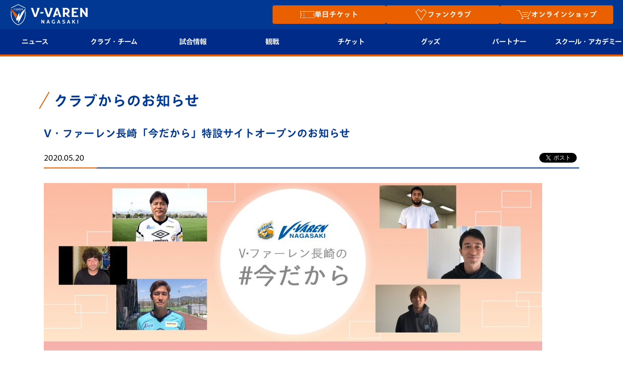

--- FILE ---
content_type: text/html; charset=utf-8
request_url: https://www.google.com/recaptcha/api2/anchor?ar=1&k=6LdShvsfAAAAAMQZzp7G4eYcGsvPhhJRRg8LQrqu&co=aHR0cHM6Ly93d3cudi12YXJlbi5jb206NDQz&hl=en&v=PoyoqOPhxBO7pBk68S4YbpHZ&size=invisible&anchor-ms=20000&execute-ms=30000&cb=hsjsmhjfc0wk
body_size: 48750
content:
<!DOCTYPE HTML><html dir="ltr" lang="en"><head><meta http-equiv="Content-Type" content="text/html; charset=UTF-8">
<meta http-equiv="X-UA-Compatible" content="IE=edge">
<title>reCAPTCHA</title>
<style type="text/css">
/* cyrillic-ext */
@font-face {
  font-family: 'Roboto';
  font-style: normal;
  font-weight: 400;
  font-stretch: 100%;
  src: url(//fonts.gstatic.com/s/roboto/v48/KFO7CnqEu92Fr1ME7kSn66aGLdTylUAMa3GUBHMdazTgWw.woff2) format('woff2');
  unicode-range: U+0460-052F, U+1C80-1C8A, U+20B4, U+2DE0-2DFF, U+A640-A69F, U+FE2E-FE2F;
}
/* cyrillic */
@font-face {
  font-family: 'Roboto';
  font-style: normal;
  font-weight: 400;
  font-stretch: 100%;
  src: url(//fonts.gstatic.com/s/roboto/v48/KFO7CnqEu92Fr1ME7kSn66aGLdTylUAMa3iUBHMdazTgWw.woff2) format('woff2');
  unicode-range: U+0301, U+0400-045F, U+0490-0491, U+04B0-04B1, U+2116;
}
/* greek-ext */
@font-face {
  font-family: 'Roboto';
  font-style: normal;
  font-weight: 400;
  font-stretch: 100%;
  src: url(//fonts.gstatic.com/s/roboto/v48/KFO7CnqEu92Fr1ME7kSn66aGLdTylUAMa3CUBHMdazTgWw.woff2) format('woff2');
  unicode-range: U+1F00-1FFF;
}
/* greek */
@font-face {
  font-family: 'Roboto';
  font-style: normal;
  font-weight: 400;
  font-stretch: 100%;
  src: url(//fonts.gstatic.com/s/roboto/v48/KFO7CnqEu92Fr1ME7kSn66aGLdTylUAMa3-UBHMdazTgWw.woff2) format('woff2');
  unicode-range: U+0370-0377, U+037A-037F, U+0384-038A, U+038C, U+038E-03A1, U+03A3-03FF;
}
/* math */
@font-face {
  font-family: 'Roboto';
  font-style: normal;
  font-weight: 400;
  font-stretch: 100%;
  src: url(//fonts.gstatic.com/s/roboto/v48/KFO7CnqEu92Fr1ME7kSn66aGLdTylUAMawCUBHMdazTgWw.woff2) format('woff2');
  unicode-range: U+0302-0303, U+0305, U+0307-0308, U+0310, U+0312, U+0315, U+031A, U+0326-0327, U+032C, U+032F-0330, U+0332-0333, U+0338, U+033A, U+0346, U+034D, U+0391-03A1, U+03A3-03A9, U+03B1-03C9, U+03D1, U+03D5-03D6, U+03F0-03F1, U+03F4-03F5, U+2016-2017, U+2034-2038, U+203C, U+2040, U+2043, U+2047, U+2050, U+2057, U+205F, U+2070-2071, U+2074-208E, U+2090-209C, U+20D0-20DC, U+20E1, U+20E5-20EF, U+2100-2112, U+2114-2115, U+2117-2121, U+2123-214F, U+2190, U+2192, U+2194-21AE, U+21B0-21E5, U+21F1-21F2, U+21F4-2211, U+2213-2214, U+2216-22FF, U+2308-230B, U+2310, U+2319, U+231C-2321, U+2336-237A, U+237C, U+2395, U+239B-23B7, U+23D0, U+23DC-23E1, U+2474-2475, U+25AF, U+25B3, U+25B7, U+25BD, U+25C1, U+25CA, U+25CC, U+25FB, U+266D-266F, U+27C0-27FF, U+2900-2AFF, U+2B0E-2B11, U+2B30-2B4C, U+2BFE, U+3030, U+FF5B, U+FF5D, U+1D400-1D7FF, U+1EE00-1EEFF;
}
/* symbols */
@font-face {
  font-family: 'Roboto';
  font-style: normal;
  font-weight: 400;
  font-stretch: 100%;
  src: url(//fonts.gstatic.com/s/roboto/v48/KFO7CnqEu92Fr1ME7kSn66aGLdTylUAMaxKUBHMdazTgWw.woff2) format('woff2');
  unicode-range: U+0001-000C, U+000E-001F, U+007F-009F, U+20DD-20E0, U+20E2-20E4, U+2150-218F, U+2190, U+2192, U+2194-2199, U+21AF, U+21E6-21F0, U+21F3, U+2218-2219, U+2299, U+22C4-22C6, U+2300-243F, U+2440-244A, U+2460-24FF, U+25A0-27BF, U+2800-28FF, U+2921-2922, U+2981, U+29BF, U+29EB, U+2B00-2BFF, U+4DC0-4DFF, U+FFF9-FFFB, U+10140-1018E, U+10190-1019C, U+101A0, U+101D0-101FD, U+102E0-102FB, U+10E60-10E7E, U+1D2C0-1D2D3, U+1D2E0-1D37F, U+1F000-1F0FF, U+1F100-1F1AD, U+1F1E6-1F1FF, U+1F30D-1F30F, U+1F315, U+1F31C, U+1F31E, U+1F320-1F32C, U+1F336, U+1F378, U+1F37D, U+1F382, U+1F393-1F39F, U+1F3A7-1F3A8, U+1F3AC-1F3AF, U+1F3C2, U+1F3C4-1F3C6, U+1F3CA-1F3CE, U+1F3D4-1F3E0, U+1F3ED, U+1F3F1-1F3F3, U+1F3F5-1F3F7, U+1F408, U+1F415, U+1F41F, U+1F426, U+1F43F, U+1F441-1F442, U+1F444, U+1F446-1F449, U+1F44C-1F44E, U+1F453, U+1F46A, U+1F47D, U+1F4A3, U+1F4B0, U+1F4B3, U+1F4B9, U+1F4BB, U+1F4BF, U+1F4C8-1F4CB, U+1F4D6, U+1F4DA, U+1F4DF, U+1F4E3-1F4E6, U+1F4EA-1F4ED, U+1F4F7, U+1F4F9-1F4FB, U+1F4FD-1F4FE, U+1F503, U+1F507-1F50B, U+1F50D, U+1F512-1F513, U+1F53E-1F54A, U+1F54F-1F5FA, U+1F610, U+1F650-1F67F, U+1F687, U+1F68D, U+1F691, U+1F694, U+1F698, U+1F6AD, U+1F6B2, U+1F6B9-1F6BA, U+1F6BC, U+1F6C6-1F6CF, U+1F6D3-1F6D7, U+1F6E0-1F6EA, U+1F6F0-1F6F3, U+1F6F7-1F6FC, U+1F700-1F7FF, U+1F800-1F80B, U+1F810-1F847, U+1F850-1F859, U+1F860-1F887, U+1F890-1F8AD, U+1F8B0-1F8BB, U+1F8C0-1F8C1, U+1F900-1F90B, U+1F93B, U+1F946, U+1F984, U+1F996, U+1F9E9, U+1FA00-1FA6F, U+1FA70-1FA7C, U+1FA80-1FA89, U+1FA8F-1FAC6, U+1FACE-1FADC, U+1FADF-1FAE9, U+1FAF0-1FAF8, U+1FB00-1FBFF;
}
/* vietnamese */
@font-face {
  font-family: 'Roboto';
  font-style: normal;
  font-weight: 400;
  font-stretch: 100%;
  src: url(//fonts.gstatic.com/s/roboto/v48/KFO7CnqEu92Fr1ME7kSn66aGLdTylUAMa3OUBHMdazTgWw.woff2) format('woff2');
  unicode-range: U+0102-0103, U+0110-0111, U+0128-0129, U+0168-0169, U+01A0-01A1, U+01AF-01B0, U+0300-0301, U+0303-0304, U+0308-0309, U+0323, U+0329, U+1EA0-1EF9, U+20AB;
}
/* latin-ext */
@font-face {
  font-family: 'Roboto';
  font-style: normal;
  font-weight: 400;
  font-stretch: 100%;
  src: url(//fonts.gstatic.com/s/roboto/v48/KFO7CnqEu92Fr1ME7kSn66aGLdTylUAMa3KUBHMdazTgWw.woff2) format('woff2');
  unicode-range: U+0100-02BA, U+02BD-02C5, U+02C7-02CC, U+02CE-02D7, U+02DD-02FF, U+0304, U+0308, U+0329, U+1D00-1DBF, U+1E00-1E9F, U+1EF2-1EFF, U+2020, U+20A0-20AB, U+20AD-20C0, U+2113, U+2C60-2C7F, U+A720-A7FF;
}
/* latin */
@font-face {
  font-family: 'Roboto';
  font-style: normal;
  font-weight: 400;
  font-stretch: 100%;
  src: url(//fonts.gstatic.com/s/roboto/v48/KFO7CnqEu92Fr1ME7kSn66aGLdTylUAMa3yUBHMdazQ.woff2) format('woff2');
  unicode-range: U+0000-00FF, U+0131, U+0152-0153, U+02BB-02BC, U+02C6, U+02DA, U+02DC, U+0304, U+0308, U+0329, U+2000-206F, U+20AC, U+2122, U+2191, U+2193, U+2212, U+2215, U+FEFF, U+FFFD;
}
/* cyrillic-ext */
@font-face {
  font-family: 'Roboto';
  font-style: normal;
  font-weight: 500;
  font-stretch: 100%;
  src: url(//fonts.gstatic.com/s/roboto/v48/KFO7CnqEu92Fr1ME7kSn66aGLdTylUAMa3GUBHMdazTgWw.woff2) format('woff2');
  unicode-range: U+0460-052F, U+1C80-1C8A, U+20B4, U+2DE0-2DFF, U+A640-A69F, U+FE2E-FE2F;
}
/* cyrillic */
@font-face {
  font-family: 'Roboto';
  font-style: normal;
  font-weight: 500;
  font-stretch: 100%;
  src: url(//fonts.gstatic.com/s/roboto/v48/KFO7CnqEu92Fr1ME7kSn66aGLdTylUAMa3iUBHMdazTgWw.woff2) format('woff2');
  unicode-range: U+0301, U+0400-045F, U+0490-0491, U+04B0-04B1, U+2116;
}
/* greek-ext */
@font-face {
  font-family: 'Roboto';
  font-style: normal;
  font-weight: 500;
  font-stretch: 100%;
  src: url(//fonts.gstatic.com/s/roboto/v48/KFO7CnqEu92Fr1ME7kSn66aGLdTylUAMa3CUBHMdazTgWw.woff2) format('woff2');
  unicode-range: U+1F00-1FFF;
}
/* greek */
@font-face {
  font-family: 'Roboto';
  font-style: normal;
  font-weight: 500;
  font-stretch: 100%;
  src: url(//fonts.gstatic.com/s/roboto/v48/KFO7CnqEu92Fr1ME7kSn66aGLdTylUAMa3-UBHMdazTgWw.woff2) format('woff2');
  unicode-range: U+0370-0377, U+037A-037F, U+0384-038A, U+038C, U+038E-03A1, U+03A3-03FF;
}
/* math */
@font-face {
  font-family: 'Roboto';
  font-style: normal;
  font-weight: 500;
  font-stretch: 100%;
  src: url(//fonts.gstatic.com/s/roboto/v48/KFO7CnqEu92Fr1ME7kSn66aGLdTylUAMawCUBHMdazTgWw.woff2) format('woff2');
  unicode-range: U+0302-0303, U+0305, U+0307-0308, U+0310, U+0312, U+0315, U+031A, U+0326-0327, U+032C, U+032F-0330, U+0332-0333, U+0338, U+033A, U+0346, U+034D, U+0391-03A1, U+03A3-03A9, U+03B1-03C9, U+03D1, U+03D5-03D6, U+03F0-03F1, U+03F4-03F5, U+2016-2017, U+2034-2038, U+203C, U+2040, U+2043, U+2047, U+2050, U+2057, U+205F, U+2070-2071, U+2074-208E, U+2090-209C, U+20D0-20DC, U+20E1, U+20E5-20EF, U+2100-2112, U+2114-2115, U+2117-2121, U+2123-214F, U+2190, U+2192, U+2194-21AE, U+21B0-21E5, U+21F1-21F2, U+21F4-2211, U+2213-2214, U+2216-22FF, U+2308-230B, U+2310, U+2319, U+231C-2321, U+2336-237A, U+237C, U+2395, U+239B-23B7, U+23D0, U+23DC-23E1, U+2474-2475, U+25AF, U+25B3, U+25B7, U+25BD, U+25C1, U+25CA, U+25CC, U+25FB, U+266D-266F, U+27C0-27FF, U+2900-2AFF, U+2B0E-2B11, U+2B30-2B4C, U+2BFE, U+3030, U+FF5B, U+FF5D, U+1D400-1D7FF, U+1EE00-1EEFF;
}
/* symbols */
@font-face {
  font-family: 'Roboto';
  font-style: normal;
  font-weight: 500;
  font-stretch: 100%;
  src: url(//fonts.gstatic.com/s/roboto/v48/KFO7CnqEu92Fr1ME7kSn66aGLdTylUAMaxKUBHMdazTgWw.woff2) format('woff2');
  unicode-range: U+0001-000C, U+000E-001F, U+007F-009F, U+20DD-20E0, U+20E2-20E4, U+2150-218F, U+2190, U+2192, U+2194-2199, U+21AF, U+21E6-21F0, U+21F3, U+2218-2219, U+2299, U+22C4-22C6, U+2300-243F, U+2440-244A, U+2460-24FF, U+25A0-27BF, U+2800-28FF, U+2921-2922, U+2981, U+29BF, U+29EB, U+2B00-2BFF, U+4DC0-4DFF, U+FFF9-FFFB, U+10140-1018E, U+10190-1019C, U+101A0, U+101D0-101FD, U+102E0-102FB, U+10E60-10E7E, U+1D2C0-1D2D3, U+1D2E0-1D37F, U+1F000-1F0FF, U+1F100-1F1AD, U+1F1E6-1F1FF, U+1F30D-1F30F, U+1F315, U+1F31C, U+1F31E, U+1F320-1F32C, U+1F336, U+1F378, U+1F37D, U+1F382, U+1F393-1F39F, U+1F3A7-1F3A8, U+1F3AC-1F3AF, U+1F3C2, U+1F3C4-1F3C6, U+1F3CA-1F3CE, U+1F3D4-1F3E0, U+1F3ED, U+1F3F1-1F3F3, U+1F3F5-1F3F7, U+1F408, U+1F415, U+1F41F, U+1F426, U+1F43F, U+1F441-1F442, U+1F444, U+1F446-1F449, U+1F44C-1F44E, U+1F453, U+1F46A, U+1F47D, U+1F4A3, U+1F4B0, U+1F4B3, U+1F4B9, U+1F4BB, U+1F4BF, U+1F4C8-1F4CB, U+1F4D6, U+1F4DA, U+1F4DF, U+1F4E3-1F4E6, U+1F4EA-1F4ED, U+1F4F7, U+1F4F9-1F4FB, U+1F4FD-1F4FE, U+1F503, U+1F507-1F50B, U+1F50D, U+1F512-1F513, U+1F53E-1F54A, U+1F54F-1F5FA, U+1F610, U+1F650-1F67F, U+1F687, U+1F68D, U+1F691, U+1F694, U+1F698, U+1F6AD, U+1F6B2, U+1F6B9-1F6BA, U+1F6BC, U+1F6C6-1F6CF, U+1F6D3-1F6D7, U+1F6E0-1F6EA, U+1F6F0-1F6F3, U+1F6F7-1F6FC, U+1F700-1F7FF, U+1F800-1F80B, U+1F810-1F847, U+1F850-1F859, U+1F860-1F887, U+1F890-1F8AD, U+1F8B0-1F8BB, U+1F8C0-1F8C1, U+1F900-1F90B, U+1F93B, U+1F946, U+1F984, U+1F996, U+1F9E9, U+1FA00-1FA6F, U+1FA70-1FA7C, U+1FA80-1FA89, U+1FA8F-1FAC6, U+1FACE-1FADC, U+1FADF-1FAE9, U+1FAF0-1FAF8, U+1FB00-1FBFF;
}
/* vietnamese */
@font-face {
  font-family: 'Roboto';
  font-style: normal;
  font-weight: 500;
  font-stretch: 100%;
  src: url(//fonts.gstatic.com/s/roboto/v48/KFO7CnqEu92Fr1ME7kSn66aGLdTylUAMa3OUBHMdazTgWw.woff2) format('woff2');
  unicode-range: U+0102-0103, U+0110-0111, U+0128-0129, U+0168-0169, U+01A0-01A1, U+01AF-01B0, U+0300-0301, U+0303-0304, U+0308-0309, U+0323, U+0329, U+1EA0-1EF9, U+20AB;
}
/* latin-ext */
@font-face {
  font-family: 'Roboto';
  font-style: normal;
  font-weight: 500;
  font-stretch: 100%;
  src: url(//fonts.gstatic.com/s/roboto/v48/KFO7CnqEu92Fr1ME7kSn66aGLdTylUAMa3KUBHMdazTgWw.woff2) format('woff2');
  unicode-range: U+0100-02BA, U+02BD-02C5, U+02C7-02CC, U+02CE-02D7, U+02DD-02FF, U+0304, U+0308, U+0329, U+1D00-1DBF, U+1E00-1E9F, U+1EF2-1EFF, U+2020, U+20A0-20AB, U+20AD-20C0, U+2113, U+2C60-2C7F, U+A720-A7FF;
}
/* latin */
@font-face {
  font-family: 'Roboto';
  font-style: normal;
  font-weight: 500;
  font-stretch: 100%;
  src: url(//fonts.gstatic.com/s/roboto/v48/KFO7CnqEu92Fr1ME7kSn66aGLdTylUAMa3yUBHMdazQ.woff2) format('woff2');
  unicode-range: U+0000-00FF, U+0131, U+0152-0153, U+02BB-02BC, U+02C6, U+02DA, U+02DC, U+0304, U+0308, U+0329, U+2000-206F, U+20AC, U+2122, U+2191, U+2193, U+2212, U+2215, U+FEFF, U+FFFD;
}
/* cyrillic-ext */
@font-face {
  font-family: 'Roboto';
  font-style: normal;
  font-weight: 900;
  font-stretch: 100%;
  src: url(//fonts.gstatic.com/s/roboto/v48/KFO7CnqEu92Fr1ME7kSn66aGLdTylUAMa3GUBHMdazTgWw.woff2) format('woff2');
  unicode-range: U+0460-052F, U+1C80-1C8A, U+20B4, U+2DE0-2DFF, U+A640-A69F, U+FE2E-FE2F;
}
/* cyrillic */
@font-face {
  font-family: 'Roboto';
  font-style: normal;
  font-weight: 900;
  font-stretch: 100%;
  src: url(//fonts.gstatic.com/s/roboto/v48/KFO7CnqEu92Fr1ME7kSn66aGLdTylUAMa3iUBHMdazTgWw.woff2) format('woff2');
  unicode-range: U+0301, U+0400-045F, U+0490-0491, U+04B0-04B1, U+2116;
}
/* greek-ext */
@font-face {
  font-family: 'Roboto';
  font-style: normal;
  font-weight: 900;
  font-stretch: 100%;
  src: url(//fonts.gstatic.com/s/roboto/v48/KFO7CnqEu92Fr1ME7kSn66aGLdTylUAMa3CUBHMdazTgWw.woff2) format('woff2');
  unicode-range: U+1F00-1FFF;
}
/* greek */
@font-face {
  font-family: 'Roboto';
  font-style: normal;
  font-weight: 900;
  font-stretch: 100%;
  src: url(//fonts.gstatic.com/s/roboto/v48/KFO7CnqEu92Fr1ME7kSn66aGLdTylUAMa3-UBHMdazTgWw.woff2) format('woff2');
  unicode-range: U+0370-0377, U+037A-037F, U+0384-038A, U+038C, U+038E-03A1, U+03A3-03FF;
}
/* math */
@font-face {
  font-family: 'Roboto';
  font-style: normal;
  font-weight: 900;
  font-stretch: 100%;
  src: url(//fonts.gstatic.com/s/roboto/v48/KFO7CnqEu92Fr1ME7kSn66aGLdTylUAMawCUBHMdazTgWw.woff2) format('woff2');
  unicode-range: U+0302-0303, U+0305, U+0307-0308, U+0310, U+0312, U+0315, U+031A, U+0326-0327, U+032C, U+032F-0330, U+0332-0333, U+0338, U+033A, U+0346, U+034D, U+0391-03A1, U+03A3-03A9, U+03B1-03C9, U+03D1, U+03D5-03D6, U+03F0-03F1, U+03F4-03F5, U+2016-2017, U+2034-2038, U+203C, U+2040, U+2043, U+2047, U+2050, U+2057, U+205F, U+2070-2071, U+2074-208E, U+2090-209C, U+20D0-20DC, U+20E1, U+20E5-20EF, U+2100-2112, U+2114-2115, U+2117-2121, U+2123-214F, U+2190, U+2192, U+2194-21AE, U+21B0-21E5, U+21F1-21F2, U+21F4-2211, U+2213-2214, U+2216-22FF, U+2308-230B, U+2310, U+2319, U+231C-2321, U+2336-237A, U+237C, U+2395, U+239B-23B7, U+23D0, U+23DC-23E1, U+2474-2475, U+25AF, U+25B3, U+25B7, U+25BD, U+25C1, U+25CA, U+25CC, U+25FB, U+266D-266F, U+27C0-27FF, U+2900-2AFF, U+2B0E-2B11, U+2B30-2B4C, U+2BFE, U+3030, U+FF5B, U+FF5D, U+1D400-1D7FF, U+1EE00-1EEFF;
}
/* symbols */
@font-face {
  font-family: 'Roboto';
  font-style: normal;
  font-weight: 900;
  font-stretch: 100%;
  src: url(//fonts.gstatic.com/s/roboto/v48/KFO7CnqEu92Fr1ME7kSn66aGLdTylUAMaxKUBHMdazTgWw.woff2) format('woff2');
  unicode-range: U+0001-000C, U+000E-001F, U+007F-009F, U+20DD-20E0, U+20E2-20E4, U+2150-218F, U+2190, U+2192, U+2194-2199, U+21AF, U+21E6-21F0, U+21F3, U+2218-2219, U+2299, U+22C4-22C6, U+2300-243F, U+2440-244A, U+2460-24FF, U+25A0-27BF, U+2800-28FF, U+2921-2922, U+2981, U+29BF, U+29EB, U+2B00-2BFF, U+4DC0-4DFF, U+FFF9-FFFB, U+10140-1018E, U+10190-1019C, U+101A0, U+101D0-101FD, U+102E0-102FB, U+10E60-10E7E, U+1D2C0-1D2D3, U+1D2E0-1D37F, U+1F000-1F0FF, U+1F100-1F1AD, U+1F1E6-1F1FF, U+1F30D-1F30F, U+1F315, U+1F31C, U+1F31E, U+1F320-1F32C, U+1F336, U+1F378, U+1F37D, U+1F382, U+1F393-1F39F, U+1F3A7-1F3A8, U+1F3AC-1F3AF, U+1F3C2, U+1F3C4-1F3C6, U+1F3CA-1F3CE, U+1F3D4-1F3E0, U+1F3ED, U+1F3F1-1F3F3, U+1F3F5-1F3F7, U+1F408, U+1F415, U+1F41F, U+1F426, U+1F43F, U+1F441-1F442, U+1F444, U+1F446-1F449, U+1F44C-1F44E, U+1F453, U+1F46A, U+1F47D, U+1F4A3, U+1F4B0, U+1F4B3, U+1F4B9, U+1F4BB, U+1F4BF, U+1F4C8-1F4CB, U+1F4D6, U+1F4DA, U+1F4DF, U+1F4E3-1F4E6, U+1F4EA-1F4ED, U+1F4F7, U+1F4F9-1F4FB, U+1F4FD-1F4FE, U+1F503, U+1F507-1F50B, U+1F50D, U+1F512-1F513, U+1F53E-1F54A, U+1F54F-1F5FA, U+1F610, U+1F650-1F67F, U+1F687, U+1F68D, U+1F691, U+1F694, U+1F698, U+1F6AD, U+1F6B2, U+1F6B9-1F6BA, U+1F6BC, U+1F6C6-1F6CF, U+1F6D3-1F6D7, U+1F6E0-1F6EA, U+1F6F0-1F6F3, U+1F6F7-1F6FC, U+1F700-1F7FF, U+1F800-1F80B, U+1F810-1F847, U+1F850-1F859, U+1F860-1F887, U+1F890-1F8AD, U+1F8B0-1F8BB, U+1F8C0-1F8C1, U+1F900-1F90B, U+1F93B, U+1F946, U+1F984, U+1F996, U+1F9E9, U+1FA00-1FA6F, U+1FA70-1FA7C, U+1FA80-1FA89, U+1FA8F-1FAC6, U+1FACE-1FADC, U+1FADF-1FAE9, U+1FAF0-1FAF8, U+1FB00-1FBFF;
}
/* vietnamese */
@font-face {
  font-family: 'Roboto';
  font-style: normal;
  font-weight: 900;
  font-stretch: 100%;
  src: url(//fonts.gstatic.com/s/roboto/v48/KFO7CnqEu92Fr1ME7kSn66aGLdTylUAMa3OUBHMdazTgWw.woff2) format('woff2');
  unicode-range: U+0102-0103, U+0110-0111, U+0128-0129, U+0168-0169, U+01A0-01A1, U+01AF-01B0, U+0300-0301, U+0303-0304, U+0308-0309, U+0323, U+0329, U+1EA0-1EF9, U+20AB;
}
/* latin-ext */
@font-face {
  font-family: 'Roboto';
  font-style: normal;
  font-weight: 900;
  font-stretch: 100%;
  src: url(//fonts.gstatic.com/s/roboto/v48/KFO7CnqEu92Fr1ME7kSn66aGLdTylUAMa3KUBHMdazTgWw.woff2) format('woff2');
  unicode-range: U+0100-02BA, U+02BD-02C5, U+02C7-02CC, U+02CE-02D7, U+02DD-02FF, U+0304, U+0308, U+0329, U+1D00-1DBF, U+1E00-1E9F, U+1EF2-1EFF, U+2020, U+20A0-20AB, U+20AD-20C0, U+2113, U+2C60-2C7F, U+A720-A7FF;
}
/* latin */
@font-face {
  font-family: 'Roboto';
  font-style: normal;
  font-weight: 900;
  font-stretch: 100%;
  src: url(//fonts.gstatic.com/s/roboto/v48/KFO7CnqEu92Fr1ME7kSn66aGLdTylUAMa3yUBHMdazQ.woff2) format('woff2');
  unicode-range: U+0000-00FF, U+0131, U+0152-0153, U+02BB-02BC, U+02C6, U+02DA, U+02DC, U+0304, U+0308, U+0329, U+2000-206F, U+20AC, U+2122, U+2191, U+2193, U+2212, U+2215, U+FEFF, U+FFFD;
}

</style>
<link rel="stylesheet" type="text/css" href="https://www.gstatic.com/recaptcha/releases/PoyoqOPhxBO7pBk68S4YbpHZ/styles__ltr.css">
<script nonce="LkL0ElbGLfE_sGjC76j40Q" type="text/javascript">window['__recaptcha_api'] = 'https://www.google.com/recaptcha/api2/';</script>
<script type="text/javascript" src="https://www.gstatic.com/recaptcha/releases/PoyoqOPhxBO7pBk68S4YbpHZ/recaptcha__en.js" nonce="LkL0ElbGLfE_sGjC76j40Q">
      
    </script></head>
<body><div id="rc-anchor-alert" class="rc-anchor-alert"></div>
<input type="hidden" id="recaptcha-token" value="[base64]">
<script type="text/javascript" nonce="LkL0ElbGLfE_sGjC76j40Q">
      recaptcha.anchor.Main.init("[\x22ainput\x22,[\x22bgdata\x22,\x22\x22,\[base64]/[base64]/UltIKytdPWE6KGE8MjA0OD9SW0grK109YT4+NnwxOTI6KChhJjY0NTEyKT09NTUyOTYmJnErMTxoLmxlbmd0aCYmKGguY2hhckNvZGVBdChxKzEpJjY0NTEyKT09NTYzMjA/[base64]/MjU1OlI/[base64]/[base64]/[base64]/[base64]/[base64]/[base64]/[base64]/[base64]/[base64]/[base64]\x22,\[base64]\\u003d\\u003d\x22,\x22G8KUw5twCcKBEcOddywrw7DCv8K9w6LDhWvDiA/[base64]/DmCfDvWkpw6bDlsKqw4/[base64]/CvRMKFsKCwq3DhC4CZMKoBMOmancAw5vDhcOVNkHDp8KJw4UAQDnDtMKIw6VFW8KYcgXDv3RrwoJ6wrfDksOWY8OxwrLCqsKCwr/ConxPw57CjsK4MzbDmcODw6RsN8KTHCUALMK0dMOpw4zDv1AxNsOzbsOow43CoBvCnsOcWcOnPA3CscKOPsKVw70PQigie8KDN8Onw7jCp8KjwoJXaMKlfMOEw7hFw5/DrcKCEHHDtQ02wrhVF3xVw5rDiC7Cp8O1f1JPwoseGlnDhcOuwqzCvMOPwrTCl8KQwq7DrSYjwqzCk33CnMKSwpcWTR/DgMOKwqDCj8K7wrJPwqPDtRwRenjDiDbCnk4uS0TDvConwrfCuwI3J8O7D0dxZsKPwqLDssOew6LDoUEvT8KHC8KoM8Orw50xIcK8KsKnwqrDpUTCt8OcwoFiwofCpTQnFnTChcOBwpl0Ik0/w5Rdw4k7QsKuw5rCgWoYw6wGPjLDpMK+w7xCw43DgsKXcsKhWyZhFDtwb8OUwp/Ch8KIQQBsw6kfw47DoMOPw7szw7jDuyM+w4HChCvCnUXCu8KiwrkEwoPCvcOfwr8mw7/Dj8OJw7zDmcOqQ8O4OXrDvUIrwp/ClcKmwo98wrDDocOlw6IpEQTDv8O8w60jwrdwwrfCiBNHw5sawo7DmX5ZwoZUPE/ChsKEw6IwL3wywq3ClMO0LVBJPMKkw68Hw4JKSxJVUMOfwrcJBVB+TQswwqNQYcOCw7xcwqcIw4PCsMK1w4BrMsKLZHLDv8Oxw73CqMKDw5V/FcO5esORw5rCkixUG8KEw7/Dm8OawrIqwrfDth48f8KnUGEqNcOsw6opMMOYRcOcIFLCk2JZGsKdfAfDnMOYLSrChsKww7XDqsK6EMO4wojDl0LCssO0w5DDpAbDplDCusOLEMK2w6kGFTNSwqBLJjMhw77DhMK/w5vDlcKpwrDDoMK9wotNfsOJw67CocOAw5pvZxbDnlUYLgU+w6kKw6x/wqrCmw/Ds04aExXDmcOgXQ7CpzPDh8KbPD7CvcK9w4XCqcKWEEZULmVqCMKlw6ckPzDChVF4w4/DqGlwwo0fwonDnsOGAMORw7fDicKTU2nCjsOvLMKRwrtkwrvDhsOQCE/[base64]/DjsOfwonCksO9w7gMfcOYQsO1YcK5FkPCgMK/MgJFwonDm3hNwowZLQkkPUAkw5rCj8KAwpbDv8Ksw6p2w6MVfxUhwp4iWwzCjcOMw7DDmMKXwr3DnF/[base64]/wqodw5Jsw6rCicKBeyfCqsKYMBN/w50RCxg4w5LDun/CmmLDiMO6w6QTSlTCoARQw7vCilrDgsKLYcKrbMKLUhrCv8KqelvDpXwZZ8K9d8O7w5UCw6lqGBRTwpBPw7A1YMOIH8KLwphQLMOfw73CoMK9AwF2w7BLw4bDihVVw7/[base64]/CisOww4xXOMKFFitGwp7DjcKkdsKadMKpG8Kiwq8kw4jDrVQewoZoMhIYw5nDlcOcwqLCoER+U8Ojw7bDksKTbsOrHcOmZBYSw5Zww7LCgsKSw4nCmMObDcO4wrFUwow2acODwoXClV1JSsOOPsODwrdYJ13DrGrCtnnDo0DDisK7w5xDw4XDhsOUw4h/ORzCiiLDsjtsw4sGdW7CsVbCuMOlw5V/H14Ow4zCqcKvwp3CrsKGGAoFw4JXwppRHRpzZMKcZj3Ds8O3wq/[base64]/KcOURcO9wqE9w7oOw7FRwrBTc1XCrgbCoiXDhHl2w4jDq8KZWcOfw47DmcKTwpTDiMK5wrrDrsKew7DDucOqKU9pKE5vwoLDjTFLdMOeG8OCP8OAwpcvwqnCvipDwrYkwrt/[base64]/[base64]/FMKKbsORVwbCtMKqOsKaEsK8w4XDmxjDgV0qT0cuw7XDqcOiPTXCp8KtBWvCrcKVbQTChQjDkWjCqQHCocKEw6Qgw6TCm11ndmnDlsOCZsKnwqJPb1jCkMK5EmckwoIqIQgbDxkNw5fCv8OCwq1zwpvCq8OmHsOeXMK/JjTDs8KyIcOHOcOKw5BwUz7Cj8OrPMO1LcKxw6hhAS1kwpvDt05pO8Oswq7DsMKjwpt2w6XCsh9MIR5hAsKne8Kcw4pVwrNifsKUTmlyw4PCsFPDqznChsKVw6/Dk8KmwrENw5ZCEMOmwoDCucKvRnvCl3JTw63Dlntdw4Mde8OYdsKEBCkMw6p3XcOowpLCssKgccOVesKgw75VTB3CscKVIsKAAcKpPmwPwrNFw7c/X8O4wprCtcOjwollEMKxWi4Pw6kVw6PCslDDisK+w6c0wqPDisKTc8K8BcOJbAxVw79KLi/[base64]/wpQpw7zDicKVXArDvTzCux3CncOAUMK+QcKjJsOtRcO6GsKoGgJzQjzCh8OnHMKDwp0xEUFyWMO3w7tbCcOFZsOBPsKkwovDk8OnwpEsVsOZHyLCnS/Du0rCnHvCo0thwpwMX1QDXMKiw7rDonjDnSoKw4nCsEHDpsOOKMK8wrF9w5zDrMOEwpFOwoHCiMKhwo9Hw55Ww5XDpcOaw5nCjSXDuBXChMKkaBXCl8KPKMOKwq/[base64]/[base64]/DhMOXw4nCrsOdGMKrwpJOXMO/wovCicOuwp7DkMK6w6wCFMOdeMOowpfClsKhw5tJw4/[base64]/wqrDog88eQRBZcKTwq/DgRV3w7s8c8OmwqJvWsKNw7jDv2dowogcwrRmwqgLwrnCkWrCqMKUAS3CpWzDqcO9SETCqMKOSEDCvcOOQB1Vw5HCiCfDncOIccK0eT3CgsKaw6/DiMKTw53DknYbL0B9Q8KqHkxWwrtBSsOGwp1EInVnw43CvB4OIWB2w6vCn8OAG8O+w4hlw553w6wJwrzDgCw9JDd1CTtyIlTCpsOwGSopPBbDgH/[base64]/YMO/c8OEw7zCgRtLwrJGwrrDmmQAwqEYw6DDocKqI8KPw7PCtHFiw64UBjEjw4nDqMK5w73CicKwXEvDl3rCk8KBVTE2NkzDv8KsJcOEexd3Ni4nDjnDmsKMFnEtLU58w73DnX/[base64]/ZwfCt8KCw7/CtWEPw57DisKpThBdwqsSCMOPc8K1U27Cn8KewoVuH0fDvMKUA8Olw7QjworDrBfCpz7Duw1Nw7QwwqjDkcK2wrweM1HDuMOCwpXDnjh3w6TDucK/[base64]/wq/CgcOLaR3DjsK8LsOBwpczw78NeMOPwrrDgMKhJ8OvOjjDlMKJLTNPVW/DuUxWw5Ezwr7DtMK6TMKCdsKXwrdPw7gzJ0hoPjHDvMOvwrXDncKgT2JIDsOIMiZUw6JRMWpjN8OpWMOvAlzCsTLCqDF6w6PDvGbCljHDqD8rwptpdm4oE8K4D8OwbmoEKB9TDMOAwqvDlDLDhcO0w4/DiGnCiMK3wpdsCnjCvsKZJ8KqbTQvw5ljwqzCt8KEwpLCpMK/w7xXcMO7w7N7KMOhPkR8MUXCgU7CpzLDhMKuwqLCl8Kfwo7CrgFdAcOoSRHDp8KFwr1wZzbDhkHDu3zDuMKSwrvDocOyw74+KmLCmgrCjk9JDcKXwqHDhw3CgFfCtkVJGcOywrgEcTsuF8KHwoNWw4jCvsOVw71SwpzDgjoWwrnCiirCkcKXwoZXZRvCgy7DrnjCvg/Dk8O4wppxwpnCgXo/[base64]/wqZxwpwDwoHCq8KsworDlCbDjl/[base64]/[base64]/[base64]/CsXLCqAHCh8Ohw5VhcBXDtsK8wpXCssOTwp3CjsOTw6IiWcKTJQsxwrTCjMOgYTPCsnlNUMKvY0XDjsKfwq91IcO4wqU4w6LDssOPOy4/w4fCucKqGkUow5XDiSTDs0/[base64]/DtUzCpk3DkC15I8KAwp/ChsOowoHCuMKbdMO8w4DDsVUTdRbCpi3CmEBjIsKkw6DDmxLDrEAeHsOnwrVCw6E1by/Cnwg8TcOBw57CncOaw60ZKcOAOcK2w5IgwoY8wqTDocKDwpYaY0zCpMKtwooOwp4HLsOSfsKjw7fDkwxhT8KbBcKKw5TDi8OebAMww4jDpA7Du3bCoAFDR2gqLkXCncOeBVdRwofClx7CoEDCkMOlwp/Dh8K6LjfCmiXDh2FJRyjCl1zCoEXCpMOoOUzDs8K2w6XCpiN5w7cCw6fCgBbDg8KpOcOpw5XCo8OVwqPCr1d+w6fDoQhNw5fCrcOSwqTCuUJwwpPDtH/Cv8KbIcK5w5vCnHABwrpdV2HChMKQwpZfwolCCTZnw67DvHRZwpBWworDgSYCEDVhw5AywpnCmn09w71bw4vCrQvDn8O2PMOOw6nDqsKLcMOKw6cqQ8KAwqZPw7Uww57CicOaAEx3wpXChsOXw5wlw6DCjlbDrcOMMX/DthVAw6HDlsKaw5Yfw5tUQ8OCeBpJYU1LJMKbAsOTwrNmTRbCucOTY37CssO1wpPDjMK7w6oKRMKNAsOWJMO5RHE8w78LHjLCrcKQw7Usw5UBPStKwqDCpCnDgcOGw6NSwoVfd8OoGMKJwq8xw4YjwpzDkxDDocKkKCFYwrHDpxnCmzLCi2bDnBbDlgjCpsO/[base64]/wo9bw5doP8Kgw6jDrHvDucOPw5zDqcOKw5VKP8O8wooNw7giwqc5fsOHM8KqwrjDm8Kww7bDg3vChcO5w5PDhMOmw6FFcFEZwq7DnVHDisKbZHV4Z8O7SglIw7jCnMO3w5rDsDBawp9kw61vwoTCusKRBUwnwobDrcO2RcO/w4hZOgjCgMOuUAk2w7FwYsKSwrPDmRnCkUjCl8OkG03Ds8OFw4/[base64]/CtX/[base64]/[base64]/DucKGwrgwGMODWkjDi8KMKcKxBnItYMKmEw0ZISsRwqLDrsOUFcOmw41RRirDuWzDhcKGFhkawogrIsO1KBrDsMKGexkFw6rCgcKaB0FBaMKzwoRHajl4G8KWXHzCn0nDqgh0d1bDgBx/w4R/[base64]/CrcO5wr1zT0XDgMOnwpbCmkbDqMO2wpdqZ8OkwqcwB8OFQhLCphJcwrNQYHnDlQPCvz/CtsOXEcKLDXTCv8O4wrbDuBV9w7zCvsKFw4fCnsOqccKVC29DC8KJw65dBxXClwbCs1DDosK6OWc2w4oVVEd0RcKHworCtcO0aE/ClRwMRiwYDGLDnA41MyfDrkXDtRRxH0DCsMOXwpPDvsKZw53CpXgKw6LCh8KSwoUsM8OnRcKKw6w+w5Zdwo/[base64]/DgMKuWMKjAcOpw7LCmsOuUMKCw7nCmVrDqsO1c8K6HzDCo1Uawokswrl/S8K3wqbClzZ4wrsVEm11w4TCuzHDpsKHS8Kww6nDtyYCaA/Dv2JFQEDDhn9cw6AzXsOwwq5td8KvwpcQwrkPIsK6RcKFw6jDuMKBwr4MI1PDoGHCiGcBC0U3w64zwpHCscK5w4Y1d8O0w77CtSXCr2bDkh/Cs8KUwpp8w7DDv8OGK8OjdMKUwrwLwr84DjnDhcOVwpjDmcKgO2XDj8KmwprDthkMw65fw5sEw5l1BzIUw7bDr8KoCCpaw5p9TRhmecKDVMO9woYWVVHCvsORIUDDoUQGMcOsElfClsO/JcKqVT1iQ0zDtcKbSnpCw4fCuiHCvMOcDgfDi8K+CCtKw45gwpECwq0Zw75pTMOCDFrDi8K3BsOfb0VPwpbCkS/CuMO8woFjw7lYZ8Kqw5Azw7V+wqPCpsObwpU5TU1dw7nCkMKfQMKJIS7CtjYXwo/CrcK1wrMEBD4qw7nDgMOxLjBUwqXCucKhUcOJw4zDqFNCJVvCkcObXMKiw63DnX/CkcOawr3ClsKTf11mSMKtwpE0w5vCrsKGwrnCuxrDu8KHwokZX8Owwqx2HsK2wo5oa8OyBcKPw7IiPsKLFsKewr3Dk2piwrZiw5JywphcSsKkw49Sw6MUw7JBwpLCm8Owwo4DPUrDg8KXw6QJQ8Kow4MTwr8jw67DqlnCi3hTwo/DjcOwwrJdw7QaCMK/RMK/wrHDqwvCgQLDrnbDgcKTY8O/[base64]/w6rDucKpw79cw7kUUBg5fMKGwqlAw4oEwonCmQZew7LCtEYIwqHCmz00BAoGQAV3eR91w6AVecKoRsKiTx3Cv3rDhMKqwqwNbjbDsnxJwonCksKDw4HDvcKgw5/[base64]/[base64]/[base64]/CvhfClDkWf8OrTMK6w5QvQ0bCo8K2DMKOw4DCiw12wpXDusOpTyorwp4+CsKKw7VCwo3DvALDpS7Cn2HDgAodw6ZBJSTCiGnDhsKXw7V1bRTDpcKGaD4gwpzDmsKuw7fCrw9DR8KHwqxdw545OsOECMKKWMKqwrpCacOzCMKdEMOYwojCtMOMWwU/[base64]/Dk8OldcK1Oh1kRU/DmQ3DhcKzF3tMQG5MLHzDtmhVemVRw5/CjcKtfcOMIldPw7vDuXTDhi/CqMOqw7LDjRkqccK2wqYKVsKbQiDCmUzCgMKuwr9xwp/CsHbDoMKBaVENw5/DmMOobcOhIsOkwrrDt1DCtSoJfFnCv8OLwpvDuMKiQ3XCisOjwrfCrRltV3rDrcOpE8KxflnDh8KEX8OWNAbCl8OwE8OJPBTDlcK/bMOWw5A+wq5BwqjDtcKxEcK2w6p7woh2ahLDqcOLQMOewrXCksOrw554w53Di8K8YFQyw4DCmMOQwr8Ow6fDvsKNwp4swonCtnnDt2ZvMR98w5IdwqjCunbChR/CkUJSO0skP8OCHsODw7bDlznDmSXCuMOKR1saRcKDcwUfw7JNaTRUwrRnwpHCpMKYwrfDgsORTiZuw7bCiMOzw4N+CMO2NAfCqMOBw7ohwo8JSDHDscOCARkHdh/Dt3LCqyofwoU9w5sBK8OLwoxVVsOww70KWMOaw4wqBFQlNhEjwq3CmQ8xZHDCkF4rA8KNZigtP0B+fhYkHcOjw4fCucKow4Bew5xdR8KWOcOMwqVlwrPDq8OuNCQMFSHDj8Ojw4NNZ8O3w6rCnQx/w6jDphPCosOtC8OPw4w8AQkbGT9PwrF+YgHDk8KIesOxasKiNcO2wqrDh8KbbVpuSQfDpMOwEnrDm2XCnAYUw4McI8OlwptcwprCrlRsw6fDnsKAwqx/AsKUwoTClkLDvMKnw6NVBitXwo/ChcO5wp7CmTgrdWk/H1bCg8K3woLCp8O6wr90w7Iow4fCn8Onw6R7dl3CnDrDp3B9ennDmcKCEsKyG053w5TChGolUwLClcK+wpE6ScOcQzFVP2xPwrRtwq7CpMKSw6rDri0Sw4bCr8KIw6rCjigPYiVDwrnDoXNFwqYZSsOkeMOWXk5Uw7/DgcOYDzhVZELChcKGRgDCnMOvWxFUUS0swoZZD33DhcO2eMKQwotpwqfDkcK9P1fCqk9LbmlyCsKgw67Dv1fCt8Opw6g5SUdMwqpvRMK/bcOrwoZpYw00ccKHw7d5MnohMCHDukDDscObOMKTw5Mkw6ROc8Odw78tAcOrwo4gGhPDncOib8OOwpvCk8ObwqjCiGjDv8KNwo4kGcOhVcKNPwDCj27Cu8KVN0zDqMKDOcKJPXDDhsOKADchw4vDqMK9D8OwHkTCkg/Dl8KYwpTDtQM5eG1wwqsDw7oKw7TDpgXDqMKywrbCgkYiGD4fwr0vJCsmXBzCnsOpNsKUfWlHGSTDpsOYNh3Dn8K5cWfDnsOGesOuw4kuw6MdFBrDv8K/wrnCjsKTwrvDusK4wrHCqsOWw5DDh8OqZsOyMD7DpG3DicKSbcK/wpo7exFVPy3DsiMGVlrDkBEew51lenx2ccKbwrnDo8Kjw6zCtXvCtWXCuFZWesOnQMKqwolyNEzChHN7wptWwqTCpmR2w7rCtXPDimwRGjrDv3nDuQBUw6A1fcKTO8KjM2XDncKUwobCgcK0w7rDlMOKCcOoQcOFw549wpXDgcKyw5EEwpTDp8OKKkXCqUoUwp/DjybCiUHCssK3wpU2wqLCmnrCtFkbM8Oyw7nDhcOIOh7DjcO7w6BKwovCkGLCuMKHV8ORwrnDgsK5wr4hBsORH8OYw6PCuAzCk8O/[base64]/EknDjsODwq9iGk0TasO0w6LCocOXG1ULw6zCqcO/w57Dq8O2wqYtW8O9WMO3w41Pw7nDpWcuVCp2EMOTRGPDr8OOdGR0w77Co8Kbw7RIDULCjhjCgMKjesOCQi/Cqjpow60vF0XDrsOVc8KTB1p2Z8KdTlZTwrdvw57CnMOCfR3CpnVnw7/DhMOlwoUpwo/DrsOWwofDuW/[base64]/Ck8KCWAfDjmNNVcKLwr/[base64]/CgsOnwpMyfsKcw53CqlPDv08mwq8/[base64]/[base64]/DmC7DjcOYN1ROMMOUbxHDsiw7J1E4wrfDqcO2GU1nUsK+YMK/w5Iew7PDv8Oaw5lPPjA3EGhrCcOsU8K3V8OrJhvDjXTDmGnCl39SBxR6w6gjAXrDkh5PBMKwwroQUcKiw5V4wrZqw5fCscKIwrLDkBrDlk3CswRDw6xywrPDpMOgw4nDo2M+wqDDuE7ChMObwrJkwrHDoWnCjBBRQzIEJBDCvsKrwrNVwp7DmAnDtcOnwoMYw6/CisKTPsOHBMO5Dx/CiCclw6XCg8KkwoHDmcOUDMO1KgsrwrU5PXXDlMOhwp8yw5rDmlXDl3LDi8O1JsOgw7kvw6NVRGDDtUPDiSMRdzrCkE/Dp8KANw7DilZQw6fCscOqw5rCukVpwrlPJAvCoylYw7bDo8O4GsO6TRI9GgPCtw3CjcOLwp3ClsO3wpXDssOxwo1aw6XDocO1GEFhwrBxwpDDpGnDssKzwpVPeMOLwrIuUMKTwrgLw6opfUTDgcK3XcOhdcOgw6TDvcOuwpYqel4gw7XDuDVsZEHCqMOVFhBpwq/DocKwwpoaS8OLPW1bBsKxA8OywqHCv8KwGsKSwpLDqcKpT8K+F8OEegB/w4IVZTw/Q8OpIlpUTTPCrsKlw5wAdGZXMcKww5rCrwEFMDh7B8Kow7XDmMOtwqPDhsKvVcOMw6XDhsOIZUbClcKCw6LDhMKuw5MNccO6wrLCuEPDmWXChMOqw7PDvl/DiXpvIk4zwrIRDcO2ecObwphqwrsuwonDusKHw7k9w5/Cj0QVw5NIScK+PWjDhGBlw7dswpJeYSLDizkQwq8Xd8OuwosIFcOZwoMEw7xSdcKJX3c4JMKfAMKuS2wyw4lZNibDuMOzCcOpw67CtQPDoTzDkcOEw4/[base64]/[base64]/wq5PShDDv8O9C8OXFsO1cDPDmMOVwobCg8O1GkLDhipmw4kvw5zDv8KHw5lSwqR6w7/CjsOpwpxxw6Qvw4wWw6/[base64]/CpxDDqsOcWcKFLncaVHjCnMOCw5rDn8KEwqjDqBbCg2gfwr0bRsO6wpbDnDTCpMK7dMKDHBrDq8OacmlTwpLDlMKpb2PCmTE+wo3DtUs5cG1GFR07wpRpIhVKw5/DgzpSZD7DsWrDsMKjwpRow6jCk8OiBcOowotNwoLCkxtiwqPDilrCijFYw69ew7V3PsK4WMOcfMK5wrV2wo/Cg3p4w6nDi0V2wrwaw7lafcKOw5EBO8KHccOvwoBgI8KZOnLCtAXCkMKhw4k3BcK5wqDClX7DpMK9ecOkHsKrw7o5Kx8LwqRgwp7CrMO9woVmw4plLTMBIRrCjcKvbMKzwrzCnMKdw4R6wr8hC8KTPlnCssKkw6XCr8KEwoQFNMKQeyfCksKlwr/[base64]/[base64]/CksO7w5QHwrUFwpF2VzLCiMO+wqw7wpLDr2HCgQPCv8O9H8KDVQVAbCtfw4TDthEVw4/DkMOXwozDjzVjEWXChcKpLcK4wrBuW0Q3EMK8MMOUXS8lfivDmMOHbANnw4hJw6wvC8K+wo/Dr8OPLMKrw5wMFMKZw77CjTrDmChNAwJYL8O6w5Y/[base64]/dcOab8K0VMOQDWnDol3Cp1PCk8KKFhjCoMKyW1DDqsO6D8KGQsKUBsOfwoPDgy/DlcOnwokMN8Knd8ORO30CZcOGw6bCtcK/[base64]/[base64]/ChQjDqsK7wq3DoSsvwr1pSMOvwp7DisK2a8OEw6dfw7TChGYBCioQIHZvP1fCvsOnwrhAEEbDvcOKPCrDh3FCw7DDmsKTw53DqsKxRCwiJQ9vOlIWYlXDocOHfDsHwpDDvAzDtcOqD21Uw5QBwpZdwoHCisKzw5dAaXtQAsKGaQAew6gvRcKvMR/CuMOJw5oUwojDp8OJQcOrwrfCpG7CqzxNwpDDgMKOw4PDtgzCjcOkw4DCksKAVMK2BMOoX8KNwrrCi8OkRsOWwqrCtcOUwrR+ZjTDgVDDhWtTw7N4CsKTwoB5EsOow6cvdcKZAsOgwr4Gw6F/UQrCksKEVzTDsjPCnh3Ci8KVJ8O/wrEIwo/ClxIOGjU0w6lrwoguOsKASFnDnRVsfUjDl8K2wpk/f8Kjb8KawrMPVMOyw45mD2ckwp/DlMKbMHbDsMO7wq/DvMKdQC1ww4hvFBxyC1nDvC1PW11dwqrDpWMVTUpiYcOKwqXDgMKnwqfDlHp/[base64]/Cq1hhD8O/[base64]/FcONw6FIwpA5aRvColN3w6XDjjM6wrs1wrPCgFJCJEvCisOawp9CPcOIw4XDi27Dl8Kkwq3DusOMbsOAw4PClFoaw61Mf8Kzw4TDh8KQQGcRwpTCh33ClMKuKxfDjsK4wozDjsO8w7TCnibDu8OHw6bCiXEeRBAPTBteCMKpM0IedwxsIBHDrz/Dixlvw5XCnicCEsOEw4Y3wprCoTjDuS/DpMO+w6p5BRAmDsOpFwHDhMOcXwXDp8Ogw4JVwrMkBsKow5dnX8OBayl8YsOxwpvDtShbw7bChA7DlW3CtUDDo8OiwpdfwonCli3DmwBdw4EzwoTDosOAwqkFaU7DjsKLdSJ4Tn5KwpUwPnLCosOfWcKDW35EwokmwpFaI8KxacO/w53CicKgw5nDvCwIa8KaBVLDh35KPy8Jw4xGQ28gf8K5H0VdbnZKL2NTRCI9EsOpPihVwqHDglHDtcKfw5M9w7jCvjPDg3ltVsKQw4XDnWw8DMKiGjLCn8OJwq8pw5bCrFs0wozDk8Ocw4/Ds8ODEMKawoDDmnE3H8OkwrNMwp9BwoBkDG8YRkgfFsKHwp/Cr8KEA8OtwonCm1sEw5PCu0YEwpVmw4Y0w6YNU8OjPMKywrIaTsO1wqMGFzpawr8jN0tNw5UuIMO7wrzDihDDicKqwrrCujzCkhvCjsOlcMOCZsKmwpw9wqwNCsKtwpISZcKHwrAmw6DDrz/DoThSbxXDhB4SLsK6wpbDjsOLTEHCjnhiwpEzw4xow4TCoQwEcFDDpcO1wqAowpLDncKxw7xPTF5hwqHDpcOPwp/Dq8K+w6I2G8KSwojDjcOwRsOZF8KdACVcfsOfwpXCi1owwrfDtEgWw6Fvw6TDlhNTQMKWAsKRYcOJXcObw4A2KMOSHR/DgMOvK8Kkw6YJaR/[base64]/CjTpnPMOwwp89GiYzQBLDlsKBWGMhw7zDpzHCh8Orw7pNVVnDk8KPZC/[base64]/CgcKHFsKlwrvDncKGAsKrGgDDt8KJwr9kwqHDlsO9wojDpsKgX8OlNiAmw7QaWcKQPcOyQwVbwqpqaV7DkFo3JV0Tw5jCisKLw6B+wrLCi8OcaR/DrgDCv8KLG8OZwprCmWDCp8O8HMOrNsOGXWg+wr57GsKLDsOMEsOrw7rDvBzDscKcw48WBsOtOXHDikNSwoMQRsOjAzVFacONwqldSFbCnmjDlnvChA/CjnN2wqsPw7LDmx3CkXkEwqxyw5PCtBbDuMOaW1zCgEvCnMOXwqDDpcKpEGvDq8KRw6Ihwq/DusKnw5LCtzlLLxAJw5ZLw5IZDQ3CkTkMw6rCp8KvES0nPsKYwqbDsVY3wrwiZMOTwpJDGVrDr0XDrMOSF8KqV3hVJMKVwq52wo/Ch1g3ElQtXStxw7HCumU8w4duwp5/[base64]/LSzClWzDhMOUbsKwSW1YEMKDQDfDk8OmOsO6w5xQY8OGd1rCkE8zW8KwwrrDvl/DucKuDWomOg/CnS8Kw7snUcKMw7TDhBN+wr8wwpnDnV3Cv0bCh1HCtsKdwoNMZMK2HsKkw6hzwpLDuCLDr8KTw53DvsOXCMKbbMObPC8vwq/CtCDCsEjDpnRFw6kIw4vCgMOJw798EMOJXMOXw6zDv8KmZcKPwoPCg1zDt0zCoCTCnGNww59+csKGw687TFYwwqDDjVhvViXDgiDCt8OZb1pVw7PChw3Dolhmw6dKwo/CjcO8wro4RcK5ZsKxbsOCw4APwrTCkRE+OsKuPMKMw6bCmMOswqHDp8KrfMKMw7XCmsOrw6PDtcKsw7o5wqp5QgsePMKhwobDlsKuGhVcT1cEwpx+En/[base64]/QcKBaQweV37DgcKfwpTCk8Ofwq8Vw6whEjvDnj3DvE3Dp8OywpzDhGIvw7gpdzg1w7HDhmzDsz1CAmzCtTFRw43DkifChcKiw73Cs23Dm8O3wrhnwpENwqZGw7vDi8OFw5fDoyZXSl5XQCRPwr/DmMKnw7PDlsOiwqnCiEjCtydqdT0jacOPO1bCmDcRw53DhsK3NMOBwoUAL8KkwoHCisK6wq4Ow4DDo8ONw4/DvcK3T8KQRw/CgsKVw4/ClxbDiQ3DmcKOwpbDqzxuwoYzw5dHwrjDg8OgVxwAbljDqsKuHy/ChsKUw7LCm3guw5XDpE/DkcKIwp3CtGvCmA4YA20owqbDj2fCrWNOecO1wp8qER3CqA8tDMOIw4zDglgiw57CncO3NjHCtX3DgcKwYcOIOW3Ck8OPMxggeDJfckYCwq/CiFfDn20Zw7jDsSfCu2whC8Kiwr/Ch3TDgFhXw7PDnMOUICfClcOTUcOnLXwUa2zDiy5AwqUpw6XDkAfDiHUwwp3CqcOxQcKqDMO0w7HDosOhw7ZSJcO+LcKzfW7DsDbDiktpVyHCjMK4wrM6dit6w6/DoiwtXwLDh3AXCcOofW1awoDCqxXCvQZ6w4h7w65IWTjCi8KWJE1WVQV+wqHDv0ZWw4zDtMKGXXrDvcKuw5fCjkbCjnzDjMKTwr7CusONw54sQ8Kmwp/CsVrCkx3ChibCrC5Dwodyw53DjxfDkjwVA8KfQ8K1wqBXw45yEQLChQluwodJBsKlMgtNw6Qmw7ZfwoQ8w77DksOWwpjDi8K0woZ5w4hww6DDkcKPcD/Cq8OHFcOfw6h+V8KgCRwyw7oHwprCicO9dlF+wpR2w4PCmnMXw6VWMAVlDsKxXRfCksOrwo7DqkLCtEIyRlJbJ8KIFcKlwqLDgxYFc2fCvMK4GMOzAB02Fzwuw6rCsVVQCWw+w6jDkcOuw6EPwp7DpXI/bycHwq7DoDsIw6LDsMOkw5xbw6cALm/DtcOTdcOXw70UJ8K1wphvbjPDl8OYf8OgG8OifQ3CuFXCqyzDlEjCt8KPFcKlE8OvC2TCo2fCuBnDgcOcw4vCrcKdw6MVYcOjw7dkFw/[base64]/[base64]/Cg8OEKl8NSRMGX8KmQcOuw5XDn37CpAIUwrvCp8Kyw7LDoyDDlnHDgSrCrFXChEgow6Uawocpw5AXwr7DhSoOw6pUw5TDssOPK8OPw7UvKsOyw7bDp2vCrVhzcQ1reMOOXU3CoMKPwpZZYC/Ci8K9DMOzJE1DwopcWnpiO0IIwqp4alU+w5slw6BZQsOkw7JnZcOmwrrClFNgFcKXwqzDssO1S8Oob8OUR0/DtcKMwpQqw5h3wp9+TsOyw749w6vCq8OBScK8bmfCjMKswrDDvsKBKcOpG8Oaw7gzwqcaamg/wpPDlcOzwrXCtxHDgMOYw5J5w6/[base64]/wqHCq8Oqw7XDhEhdwowDwp/[base64]/[base64]/DsMKRCMK6RWPDkMOmaMONDMKzMGPCiMORw5/CiQfDmwtKw4wQV8K7w4Q0w67CjsKtNQ7CmMO8wrUeLjp0w78jeD9lw69cT8O0wr3DmsO4ZWE5OlrDisOEw6XDtW7Dt8OqCMKsDk/[base64]/DmAHDmD8EwqB3w7bCq8KzKcKaB1VSJMK7GcOIwqgQwrs/EgfClAJ+IsKZSGTDmjbDp8OYw64uV8KyUsOMwoJIwoh0w6PDoiwEw5knwrYrYMOXMH0Jw7XCn8OXAi3DjMOxw7Z8wqsUwqgYdEHDvWLDpjfDrw8iCydxTsKhDMKtw7MADzHDi8Ktw4zCg8KbDUTDv2rCkMOyPcKMHjDChcO/w6YUw5ZnwonDmnFUwr/CuTTDoMKqwqhdR0VVwqRzwrTDncODIRrCkQrDqcKoY8OEDDd2wqfCoxrCp2hcXsOAw5wNQsOQdQ9/wqlOI8OUQsKJI8KHAE89w5w7wqjDtsOdwqHDgsOmw7Fnwq/DqMK2T8OzOsOrBWXDoVTDpCfDiUYvwoLClMOgw7YlwrjCg8KqA8OSwqVKw6PDjcKpw6/DucOZwpHCoEXDjSzChCUZdcK6UcKHKTF+w5ZLwqBRw7zDl8OGLz/Dg21jScOSOADClAcwIcKbwp7CrsOtw4PCisO3DB7DvsK7w4tbw5fDkUXCt20vwq7Ciy0qw7LDn8OCZMK/[base64]/wr09wo3CjcKEw4BwwqJtw64vYSnCusKUw4zDgMOHwr4Ae8O7wqPDsC94wrfDgsK1w7DDuFhJVMKmwoRRFzcOVsOFw7/DgMOVw69QRXF+w4MBwpbChQnChUJOQcOHwrDCmTbCpsOIfMO0O8KuwoRAwp08OGAdwoPCmEHCnsKDAMKKw7sjw5tzU8OcwpJbwrTDjj5hMxYveWhCw4tkXcK0wo1Fw7HDucKww4gZw5zDtELCoMKHwovDrRTDjm8fw7A2IFXDpVhOw4/DklbCpDPCicOBw4bCucODDsK8wohVwoE+XWN7XlVOw5NjwrzDhwTDvsOLwrTDo8OnwprDhcOGKH1gSAwGMW5fIUXDhsKSwqk/wp5lPsO9OMO7w4nCoMKjRcO5wrzCnlQVGsOFF0LCgUJ/w4nDpB3CvmwzTMKpw60Cw6nCqF5bLgPDrsKJw4w9LMKiw7/Do8OhSMOkw74gUgjDt27DjQYow6jCpkFsfcKpAWLDnVFFw5xVfsKlMcKEDMKMf1wiw61qwrchwrYvw7hHwoLDhhUmKCo7ZsO4w6tuZcKjwpXDu8O5TsKmw7jDvCMYH8OTM8Kgc3rDkjxQwrsew7/CnWN5dDN0wpzCgXQqwpVlPcOcesOsFx1SExw4w6fCglg9w67DpmPCiTbDiMKCYyrDnH9XQMOEw7N/wo0aDMOjTEBdUMKoZcKGwqYMw489JFdNecOLwrjChcKreMOEIBvCpcOgA8KswpnDgMONw7Quw6rDmMOiwqxmHBQcw67Dh8ObeS/DrMK9bMKwwqYQQw\\u003d\\u003d\x22],null,[\x22conf\x22,null,\x226LdShvsfAAAAAMQZzp7G4eYcGsvPhhJRRg8LQrqu\x22,0,null,null,null,0,[21,125,63,73,95,87,41,43,42,83,102,105,109,121],[1017145,971],0,null,null,null,null,0,null,0,null,700,1,null,0,\[base64]/76lBhnEnQkZnOKMAhk\\u003d\x22,0,0,null,null,1,null,0,1,null,null,null,0],\x22https://www.v-varen.com:443\x22,null,[3,1,1],null,null,null,1,3600,[\x22https://www.google.com/intl/en/policies/privacy/\x22,\x22https://www.google.com/intl/en/policies/terms/\x22],\x22qIt+guFkiZhXRNd1wWrBkYxnWjHvStU8OHk7ivG3Wfc\\u003d\x22,1,0,null,1,1768631450307,0,0,[61,52,70],null,[4,236,1,24,46],\x22RC-d8lsmIQWpejNbQ\x22,null,null,null,null,null,\x220dAFcWeA7Kj1SX3pzqBKpBCLLoHm9gVK3cTqe7UB6CFmtp1xPF-ZFI__HR3piC5jceNUaTGpyd22jmBwtco5YCJJPPpR2U8PtvjQ\x22,1768714250361]");
    </script></body></html>